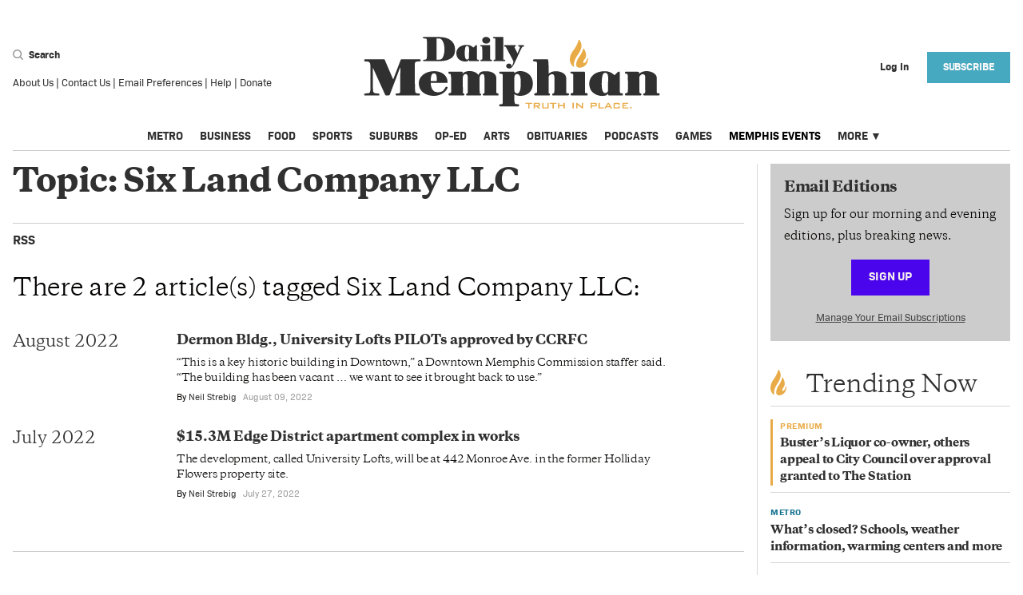

--- FILE ---
content_type: text/html; charset=utf-8
request_url: https://www.google.com/recaptcha/api2/anchor?ar=1&k=6LdWoX8lAAAAADry7PpY0GfZk2AS8f8P72_IdmwT&co=aHR0cHM6Ly9kYWlseW1lbXBoaWFuLmNvbTo0NDM.&hl=en&v=N67nZn4AqZkNcbeMu4prBgzg&size=invisible&anchor-ms=20000&execute-ms=30000&cb=fwpuejq0aw0z
body_size: 48978
content:
<!DOCTYPE HTML><html dir="ltr" lang="en"><head><meta http-equiv="Content-Type" content="text/html; charset=UTF-8">
<meta http-equiv="X-UA-Compatible" content="IE=edge">
<title>reCAPTCHA</title>
<style type="text/css">
/* cyrillic-ext */
@font-face {
  font-family: 'Roboto';
  font-style: normal;
  font-weight: 400;
  font-stretch: 100%;
  src: url(//fonts.gstatic.com/s/roboto/v48/KFO7CnqEu92Fr1ME7kSn66aGLdTylUAMa3GUBHMdazTgWw.woff2) format('woff2');
  unicode-range: U+0460-052F, U+1C80-1C8A, U+20B4, U+2DE0-2DFF, U+A640-A69F, U+FE2E-FE2F;
}
/* cyrillic */
@font-face {
  font-family: 'Roboto';
  font-style: normal;
  font-weight: 400;
  font-stretch: 100%;
  src: url(//fonts.gstatic.com/s/roboto/v48/KFO7CnqEu92Fr1ME7kSn66aGLdTylUAMa3iUBHMdazTgWw.woff2) format('woff2');
  unicode-range: U+0301, U+0400-045F, U+0490-0491, U+04B0-04B1, U+2116;
}
/* greek-ext */
@font-face {
  font-family: 'Roboto';
  font-style: normal;
  font-weight: 400;
  font-stretch: 100%;
  src: url(//fonts.gstatic.com/s/roboto/v48/KFO7CnqEu92Fr1ME7kSn66aGLdTylUAMa3CUBHMdazTgWw.woff2) format('woff2');
  unicode-range: U+1F00-1FFF;
}
/* greek */
@font-face {
  font-family: 'Roboto';
  font-style: normal;
  font-weight: 400;
  font-stretch: 100%;
  src: url(//fonts.gstatic.com/s/roboto/v48/KFO7CnqEu92Fr1ME7kSn66aGLdTylUAMa3-UBHMdazTgWw.woff2) format('woff2');
  unicode-range: U+0370-0377, U+037A-037F, U+0384-038A, U+038C, U+038E-03A1, U+03A3-03FF;
}
/* math */
@font-face {
  font-family: 'Roboto';
  font-style: normal;
  font-weight: 400;
  font-stretch: 100%;
  src: url(//fonts.gstatic.com/s/roboto/v48/KFO7CnqEu92Fr1ME7kSn66aGLdTylUAMawCUBHMdazTgWw.woff2) format('woff2');
  unicode-range: U+0302-0303, U+0305, U+0307-0308, U+0310, U+0312, U+0315, U+031A, U+0326-0327, U+032C, U+032F-0330, U+0332-0333, U+0338, U+033A, U+0346, U+034D, U+0391-03A1, U+03A3-03A9, U+03B1-03C9, U+03D1, U+03D5-03D6, U+03F0-03F1, U+03F4-03F5, U+2016-2017, U+2034-2038, U+203C, U+2040, U+2043, U+2047, U+2050, U+2057, U+205F, U+2070-2071, U+2074-208E, U+2090-209C, U+20D0-20DC, U+20E1, U+20E5-20EF, U+2100-2112, U+2114-2115, U+2117-2121, U+2123-214F, U+2190, U+2192, U+2194-21AE, U+21B0-21E5, U+21F1-21F2, U+21F4-2211, U+2213-2214, U+2216-22FF, U+2308-230B, U+2310, U+2319, U+231C-2321, U+2336-237A, U+237C, U+2395, U+239B-23B7, U+23D0, U+23DC-23E1, U+2474-2475, U+25AF, U+25B3, U+25B7, U+25BD, U+25C1, U+25CA, U+25CC, U+25FB, U+266D-266F, U+27C0-27FF, U+2900-2AFF, U+2B0E-2B11, U+2B30-2B4C, U+2BFE, U+3030, U+FF5B, U+FF5D, U+1D400-1D7FF, U+1EE00-1EEFF;
}
/* symbols */
@font-face {
  font-family: 'Roboto';
  font-style: normal;
  font-weight: 400;
  font-stretch: 100%;
  src: url(//fonts.gstatic.com/s/roboto/v48/KFO7CnqEu92Fr1ME7kSn66aGLdTylUAMaxKUBHMdazTgWw.woff2) format('woff2');
  unicode-range: U+0001-000C, U+000E-001F, U+007F-009F, U+20DD-20E0, U+20E2-20E4, U+2150-218F, U+2190, U+2192, U+2194-2199, U+21AF, U+21E6-21F0, U+21F3, U+2218-2219, U+2299, U+22C4-22C6, U+2300-243F, U+2440-244A, U+2460-24FF, U+25A0-27BF, U+2800-28FF, U+2921-2922, U+2981, U+29BF, U+29EB, U+2B00-2BFF, U+4DC0-4DFF, U+FFF9-FFFB, U+10140-1018E, U+10190-1019C, U+101A0, U+101D0-101FD, U+102E0-102FB, U+10E60-10E7E, U+1D2C0-1D2D3, U+1D2E0-1D37F, U+1F000-1F0FF, U+1F100-1F1AD, U+1F1E6-1F1FF, U+1F30D-1F30F, U+1F315, U+1F31C, U+1F31E, U+1F320-1F32C, U+1F336, U+1F378, U+1F37D, U+1F382, U+1F393-1F39F, U+1F3A7-1F3A8, U+1F3AC-1F3AF, U+1F3C2, U+1F3C4-1F3C6, U+1F3CA-1F3CE, U+1F3D4-1F3E0, U+1F3ED, U+1F3F1-1F3F3, U+1F3F5-1F3F7, U+1F408, U+1F415, U+1F41F, U+1F426, U+1F43F, U+1F441-1F442, U+1F444, U+1F446-1F449, U+1F44C-1F44E, U+1F453, U+1F46A, U+1F47D, U+1F4A3, U+1F4B0, U+1F4B3, U+1F4B9, U+1F4BB, U+1F4BF, U+1F4C8-1F4CB, U+1F4D6, U+1F4DA, U+1F4DF, U+1F4E3-1F4E6, U+1F4EA-1F4ED, U+1F4F7, U+1F4F9-1F4FB, U+1F4FD-1F4FE, U+1F503, U+1F507-1F50B, U+1F50D, U+1F512-1F513, U+1F53E-1F54A, U+1F54F-1F5FA, U+1F610, U+1F650-1F67F, U+1F687, U+1F68D, U+1F691, U+1F694, U+1F698, U+1F6AD, U+1F6B2, U+1F6B9-1F6BA, U+1F6BC, U+1F6C6-1F6CF, U+1F6D3-1F6D7, U+1F6E0-1F6EA, U+1F6F0-1F6F3, U+1F6F7-1F6FC, U+1F700-1F7FF, U+1F800-1F80B, U+1F810-1F847, U+1F850-1F859, U+1F860-1F887, U+1F890-1F8AD, U+1F8B0-1F8BB, U+1F8C0-1F8C1, U+1F900-1F90B, U+1F93B, U+1F946, U+1F984, U+1F996, U+1F9E9, U+1FA00-1FA6F, U+1FA70-1FA7C, U+1FA80-1FA89, U+1FA8F-1FAC6, U+1FACE-1FADC, U+1FADF-1FAE9, U+1FAF0-1FAF8, U+1FB00-1FBFF;
}
/* vietnamese */
@font-face {
  font-family: 'Roboto';
  font-style: normal;
  font-weight: 400;
  font-stretch: 100%;
  src: url(//fonts.gstatic.com/s/roboto/v48/KFO7CnqEu92Fr1ME7kSn66aGLdTylUAMa3OUBHMdazTgWw.woff2) format('woff2');
  unicode-range: U+0102-0103, U+0110-0111, U+0128-0129, U+0168-0169, U+01A0-01A1, U+01AF-01B0, U+0300-0301, U+0303-0304, U+0308-0309, U+0323, U+0329, U+1EA0-1EF9, U+20AB;
}
/* latin-ext */
@font-face {
  font-family: 'Roboto';
  font-style: normal;
  font-weight: 400;
  font-stretch: 100%;
  src: url(//fonts.gstatic.com/s/roboto/v48/KFO7CnqEu92Fr1ME7kSn66aGLdTylUAMa3KUBHMdazTgWw.woff2) format('woff2');
  unicode-range: U+0100-02BA, U+02BD-02C5, U+02C7-02CC, U+02CE-02D7, U+02DD-02FF, U+0304, U+0308, U+0329, U+1D00-1DBF, U+1E00-1E9F, U+1EF2-1EFF, U+2020, U+20A0-20AB, U+20AD-20C0, U+2113, U+2C60-2C7F, U+A720-A7FF;
}
/* latin */
@font-face {
  font-family: 'Roboto';
  font-style: normal;
  font-weight: 400;
  font-stretch: 100%;
  src: url(//fonts.gstatic.com/s/roboto/v48/KFO7CnqEu92Fr1ME7kSn66aGLdTylUAMa3yUBHMdazQ.woff2) format('woff2');
  unicode-range: U+0000-00FF, U+0131, U+0152-0153, U+02BB-02BC, U+02C6, U+02DA, U+02DC, U+0304, U+0308, U+0329, U+2000-206F, U+20AC, U+2122, U+2191, U+2193, U+2212, U+2215, U+FEFF, U+FFFD;
}
/* cyrillic-ext */
@font-face {
  font-family: 'Roboto';
  font-style: normal;
  font-weight: 500;
  font-stretch: 100%;
  src: url(//fonts.gstatic.com/s/roboto/v48/KFO7CnqEu92Fr1ME7kSn66aGLdTylUAMa3GUBHMdazTgWw.woff2) format('woff2');
  unicode-range: U+0460-052F, U+1C80-1C8A, U+20B4, U+2DE0-2DFF, U+A640-A69F, U+FE2E-FE2F;
}
/* cyrillic */
@font-face {
  font-family: 'Roboto';
  font-style: normal;
  font-weight: 500;
  font-stretch: 100%;
  src: url(//fonts.gstatic.com/s/roboto/v48/KFO7CnqEu92Fr1ME7kSn66aGLdTylUAMa3iUBHMdazTgWw.woff2) format('woff2');
  unicode-range: U+0301, U+0400-045F, U+0490-0491, U+04B0-04B1, U+2116;
}
/* greek-ext */
@font-face {
  font-family: 'Roboto';
  font-style: normal;
  font-weight: 500;
  font-stretch: 100%;
  src: url(//fonts.gstatic.com/s/roboto/v48/KFO7CnqEu92Fr1ME7kSn66aGLdTylUAMa3CUBHMdazTgWw.woff2) format('woff2');
  unicode-range: U+1F00-1FFF;
}
/* greek */
@font-face {
  font-family: 'Roboto';
  font-style: normal;
  font-weight: 500;
  font-stretch: 100%;
  src: url(//fonts.gstatic.com/s/roboto/v48/KFO7CnqEu92Fr1ME7kSn66aGLdTylUAMa3-UBHMdazTgWw.woff2) format('woff2');
  unicode-range: U+0370-0377, U+037A-037F, U+0384-038A, U+038C, U+038E-03A1, U+03A3-03FF;
}
/* math */
@font-face {
  font-family: 'Roboto';
  font-style: normal;
  font-weight: 500;
  font-stretch: 100%;
  src: url(//fonts.gstatic.com/s/roboto/v48/KFO7CnqEu92Fr1ME7kSn66aGLdTylUAMawCUBHMdazTgWw.woff2) format('woff2');
  unicode-range: U+0302-0303, U+0305, U+0307-0308, U+0310, U+0312, U+0315, U+031A, U+0326-0327, U+032C, U+032F-0330, U+0332-0333, U+0338, U+033A, U+0346, U+034D, U+0391-03A1, U+03A3-03A9, U+03B1-03C9, U+03D1, U+03D5-03D6, U+03F0-03F1, U+03F4-03F5, U+2016-2017, U+2034-2038, U+203C, U+2040, U+2043, U+2047, U+2050, U+2057, U+205F, U+2070-2071, U+2074-208E, U+2090-209C, U+20D0-20DC, U+20E1, U+20E5-20EF, U+2100-2112, U+2114-2115, U+2117-2121, U+2123-214F, U+2190, U+2192, U+2194-21AE, U+21B0-21E5, U+21F1-21F2, U+21F4-2211, U+2213-2214, U+2216-22FF, U+2308-230B, U+2310, U+2319, U+231C-2321, U+2336-237A, U+237C, U+2395, U+239B-23B7, U+23D0, U+23DC-23E1, U+2474-2475, U+25AF, U+25B3, U+25B7, U+25BD, U+25C1, U+25CA, U+25CC, U+25FB, U+266D-266F, U+27C0-27FF, U+2900-2AFF, U+2B0E-2B11, U+2B30-2B4C, U+2BFE, U+3030, U+FF5B, U+FF5D, U+1D400-1D7FF, U+1EE00-1EEFF;
}
/* symbols */
@font-face {
  font-family: 'Roboto';
  font-style: normal;
  font-weight: 500;
  font-stretch: 100%;
  src: url(//fonts.gstatic.com/s/roboto/v48/KFO7CnqEu92Fr1ME7kSn66aGLdTylUAMaxKUBHMdazTgWw.woff2) format('woff2');
  unicode-range: U+0001-000C, U+000E-001F, U+007F-009F, U+20DD-20E0, U+20E2-20E4, U+2150-218F, U+2190, U+2192, U+2194-2199, U+21AF, U+21E6-21F0, U+21F3, U+2218-2219, U+2299, U+22C4-22C6, U+2300-243F, U+2440-244A, U+2460-24FF, U+25A0-27BF, U+2800-28FF, U+2921-2922, U+2981, U+29BF, U+29EB, U+2B00-2BFF, U+4DC0-4DFF, U+FFF9-FFFB, U+10140-1018E, U+10190-1019C, U+101A0, U+101D0-101FD, U+102E0-102FB, U+10E60-10E7E, U+1D2C0-1D2D3, U+1D2E0-1D37F, U+1F000-1F0FF, U+1F100-1F1AD, U+1F1E6-1F1FF, U+1F30D-1F30F, U+1F315, U+1F31C, U+1F31E, U+1F320-1F32C, U+1F336, U+1F378, U+1F37D, U+1F382, U+1F393-1F39F, U+1F3A7-1F3A8, U+1F3AC-1F3AF, U+1F3C2, U+1F3C4-1F3C6, U+1F3CA-1F3CE, U+1F3D4-1F3E0, U+1F3ED, U+1F3F1-1F3F3, U+1F3F5-1F3F7, U+1F408, U+1F415, U+1F41F, U+1F426, U+1F43F, U+1F441-1F442, U+1F444, U+1F446-1F449, U+1F44C-1F44E, U+1F453, U+1F46A, U+1F47D, U+1F4A3, U+1F4B0, U+1F4B3, U+1F4B9, U+1F4BB, U+1F4BF, U+1F4C8-1F4CB, U+1F4D6, U+1F4DA, U+1F4DF, U+1F4E3-1F4E6, U+1F4EA-1F4ED, U+1F4F7, U+1F4F9-1F4FB, U+1F4FD-1F4FE, U+1F503, U+1F507-1F50B, U+1F50D, U+1F512-1F513, U+1F53E-1F54A, U+1F54F-1F5FA, U+1F610, U+1F650-1F67F, U+1F687, U+1F68D, U+1F691, U+1F694, U+1F698, U+1F6AD, U+1F6B2, U+1F6B9-1F6BA, U+1F6BC, U+1F6C6-1F6CF, U+1F6D3-1F6D7, U+1F6E0-1F6EA, U+1F6F0-1F6F3, U+1F6F7-1F6FC, U+1F700-1F7FF, U+1F800-1F80B, U+1F810-1F847, U+1F850-1F859, U+1F860-1F887, U+1F890-1F8AD, U+1F8B0-1F8BB, U+1F8C0-1F8C1, U+1F900-1F90B, U+1F93B, U+1F946, U+1F984, U+1F996, U+1F9E9, U+1FA00-1FA6F, U+1FA70-1FA7C, U+1FA80-1FA89, U+1FA8F-1FAC6, U+1FACE-1FADC, U+1FADF-1FAE9, U+1FAF0-1FAF8, U+1FB00-1FBFF;
}
/* vietnamese */
@font-face {
  font-family: 'Roboto';
  font-style: normal;
  font-weight: 500;
  font-stretch: 100%;
  src: url(//fonts.gstatic.com/s/roboto/v48/KFO7CnqEu92Fr1ME7kSn66aGLdTylUAMa3OUBHMdazTgWw.woff2) format('woff2');
  unicode-range: U+0102-0103, U+0110-0111, U+0128-0129, U+0168-0169, U+01A0-01A1, U+01AF-01B0, U+0300-0301, U+0303-0304, U+0308-0309, U+0323, U+0329, U+1EA0-1EF9, U+20AB;
}
/* latin-ext */
@font-face {
  font-family: 'Roboto';
  font-style: normal;
  font-weight: 500;
  font-stretch: 100%;
  src: url(//fonts.gstatic.com/s/roboto/v48/KFO7CnqEu92Fr1ME7kSn66aGLdTylUAMa3KUBHMdazTgWw.woff2) format('woff2');
  unicode-range: U+0100-02BA, U+02BD-02C5, U+02C7-02CC, U+02CE-02D7, U+02DD-02FF, U+0304, U+0308, U+0329, U+1D00-1DBF, U+1E00-1E9F, U+1EF2-1EFF, U+2020, U+20A0-20AB, U+20AD-20C0, U+2113, U+2C60-2C7F, U+A720-A7FF;
}
/* latin */
@font-face {
  font-family: 'Roboto';
  font-style: normal;
  font-weight: 500;
  font-stretch: 100%;
  src: url(//fonts.gstatic.com/s/roboto/v48/KFO7CnqEu92Fr1ME7kSn66aGLdTylUAMa3yUBHMdazQ.woff2) format('woff2');
  unicode-range: U+0000-00FF, U+0131, U+0152-0153, U+02BB-02BC, U+02C6, U+02DA, U+02DC, U+0304, U+0308, U+0329, U+2000-206F, U+20AC, U+2122, U+2191, U+2193, U+2212, U+2215, U+FEFF, U+FFFD;
}
/* cyrillic-ext */
@font-face {
  font-family: 'Roboto';
  font-style: normal;
  font-weight: 900;
  font-stretch: 100%;
  src: url(//fonts.gstatic.com/s/roboto/v48/KFO7CnqEu92Fr1ME7kSn66aGLdTylUAMa3GUBHMdazTgWw.woff2) format('woff2');
  unicode-range: U+0460-052F, U+1C80-1C8A, U+20B4, U+2DE0-2DFF, U+A640-A69F, U+FE2E-FE2F;
}
/* cyrillic */
@font-face {
  font-family: 'Roboto';
  font-style: normal;
  font-weight: 900;
  font-stretch: 100%;
  src: url(//fonts.gstatic.com/s/roboto/v48/KFO7CnqEu92Fr1ME7kSn66aGLdTylUAMa3iUBHMdazTgWw.woff2) format('woff2');
  unicode-range: U+0301, U+0400-045F, U+0490-0491, U+04B0-04B1, U+2116;
}
/* greek-ext */
@font-face {
  font-family: 'Roboto';
  font-style: normal;
  font-weight: 900;
  font-stretch: 100%;
  src: url(//fonts.gstatic.com/s/roboto/v48/KFO7CnqEu92Fr1ME7kSn66aGLdTylUAMa3CUBHMdazTgWw.woff2) format('woff2');
  unicode-range: U+1F00-1FFF;
}
/* greek */
@font-face {
  font-family: 'Roboto';
  font-style: normal;
  font-weight: 900;
  font-stretch: 100%;
  src: url(//fonts.gstatic.com/s/roboto/v48/KFO7CnqEu92Fr1ME7kSn66aGLdTylUAMa3-UBHMdazTgWw.woff2) format('woff2');
  unicode-range: U+0370-0377, U+037A-037F, U+0384-038A, U+038C, U+038E-03A1, U+03A3-03FF;
}
/* math */
@font-face {
  font-family: 'Roboto';
  font-style: normal;
  font-weight: 900;
  font-stretch: 100%;
  src: url(//fonts.gstatic.com/s/roboto/v48/KFO7CnqEu92Fr1ME7kSn66aGLdTylUAMawCUBHMdazTgWw.woff2) format('woff2');
  unicode-range: U+0302-0303, U+0305, U+0307-0308, U+0310, U+0312, U+0315, U+031A, U+0326-0327, U+032C, U+032F-0330, U+0332-0333, U+0338, U+033A, U+0346, U+034D, U+0391-03A1, U+03A3-03A9, U+03B1-03C9, U+03D1, U+03D5-03D6, U+03F0-03F1, U+03F4-03F5, U+2016-2017, U+2034-2038, U+203C, U+2040, U+2043, U+2047, U+2050, U+2057, U+205F, U+2070-2071, U+2074-208E, U+2090-209C, U+20D0-20DC, U+20E1, U+20E5-20EF, U+2100-2112, U+2114-2115, U+2117-2121, U+2123-214F, U+2190, U+2192, U+2194-21AE, U+21B0-21E5, U+21F1-21F2, U+21F4-2211, U+2213-2214, U+2216-22FF, U+2308-230B, U+2310, U+2319, U+231C-2321, U+2336-237A, U+237C, U+2395, U+239B-23B7, U+23D0, U+23DC-23E1, U+2474-2475, U+25AF, U+25B3, U+25B7, U+25BD, U+25C1, U+25CA, U+25CC, U+25FB, U+266D-266F, U+27C0-27FF, U+2900-2AFF, U+2B0E-2B11, U+2B30-2B4C, U+2BFE, U+3030, U+FF5B, U+FF5D, U+1D400-1D7FF, U+1EE00-1EEFF;
}
/* symbols */
@font-face {
  font-family: 'Roboto';
  font-style: normal;
  font-weight: 900;
  font-stretch: 100%;
  src: url(//fonts.gstatic.com/s/roboto/v48/KFO7CnqEu92Fr1ME7kSn66aGLdTylUAMaxKUBHMdazTgWw.woff2) format('woff2');
  unicode-range: U+0001-000C, U+000E-001F, U+007F-009F, U+20DD-20E0, U+20E2-20E4, U+2150-218F, U+2190, U+2192, U+2194-2199, U+21AF, U+21E6-21F0, U+21F3, U+2218-2219, U+2299, U+22C4-22C6, U+2300-243F, U+2440-244A, U+2460-24FF, U+25A0-27BF, U+2800-28FF, U+2921-2922, U+2981, U+29BF, U+29EB, U+2B00-2BFF, U+4DC0-4DFF, U+FFF9-FFFB, U+10140-1018E, U+10190-1019C, U+101A0, U+101D0-101FD, U+102E0-102FB, U+10E60-10E7E, U+1D2C0-1D2D3, U+1D2E0-1D37F, U+1F000-1F0FF, U+1F100-1F1AD, U+1F1E6-1F1FF, U+1F30D-1F30F, U+1F315, U+1F31C, U+1F31E, U+1F320-1F32C, U+1F336, U+1F378, U+1F37D, U+1F382, U+1F393-1F39F, U+1F3A7-1F3A8, U+1F3AC-1F3AF, U+1F3C2, U+1F3C4-1F3C6, U+1F3CA-1F3CE, U+1F3D4-1F3E0, U+1F3ED, U+1F3F1-1F3F3, U+1F3F5-1F3F7, U+1F408, U+1F415, U+1F41F, U+1F426, U+1F43F, U+1F441-1F442, U+1F444, U+1F446-1F449, U+1F44C-1F44E, U+1F453, U+1F46A, U+1F47D, U+1F4A3, U+1F4B0, U+1F4B3, U+1F4B9, U+1F4BB, U+1F4BF, U+1F4C8-1F4CB, U+1F4D6, U+1F4DA, U+1F4DF, U+1F4E3-1F4E6, U+1F4EA-1F4ED, U+1F4F7, U+1F4F9-1F4FB, U+1F4FD-1F4FE, U+1F503, U+1F507-1F50B, U+1F50D, U+1F512-1F513, U+1F53E-1F54A, U+1F54F-1F5FA, U+1F610, U+1F650-1F67F, U+1F687, U+1F68D, U+1F691, U+1F694, U+1F698, U+1F6AD, U+1F6B2, U+1F6B9-1F6BA, U+1F6BC, U+1F6C6-1F6CF, U+1F6D3-1F6D7, U+1F6E0-1F6EA, U+1F6F0-1F6F3, U+1F6F7-1F6FC, U+1F700-1F7FF, U+1F800-1F80B, U+1F810-1F847, U+1F850-1F859, U+1F860-1F887, U+1F890-1F8AD, U+1F8B0-1F8BB, U+1F8C0-1F8C1, U+1F900-1F90B, U+1F93B, U+1F946, U+1F984, U+1F996, U+1F9E9, U+1FA00-1FA6F, U+1FA70-1FA7C, U+1FA80-1FA89, U+1FA8F-1FAC6, U+1FACE-1FADC, U+1FADF-1FAE9, U+1FAF0-1FAF8, U+1FB00-1FBFF;
}
/* vietnamese */
@font-face {
  font-family: 'Roboto';
  font-style: normal;
  font-weight: 900;
  font-stretch: 100%;
  src: url(//fonts.gstatic.com/s/roboto/v48/KFO7CnqEu92Fr1ME7kSn66aGLdTylUAMa3OUBHMdazTgWw.woff2) format('woff2');
  unicode-range: U+0102-0103, U+0110-0111, U+0128-0129, U+0168-0169, U+01A0-01A1, U+01AF-01B0, U+0300-0301, U+0303-0304, U+0308-0309, U+0323, U+0329, U+1EA0-1EF9, U+20AB;
}
/* latin-ext */
@font-face {
  font-family: 'Roboto';
  font-style: normal;
  font-weight: 900;
  font-stretch: 100%;
  src: url(//fonts.gstatic.com/s/roboto/v48/KFO7CnqEu92Fr1ME7kSn66aGLdTylUAMa3KUBHMdazTgWw.woff2) format('woff2');
  unicode-range: U+0100-02BA, U+02BD-02C5, U+02C7-02CC, U+02CE-02D7, U+02DD-02FF, U+0304, U+0308, U+0329, U+1D00-1DBF, U+1E00-1E9F, U+1EF2-1EFF, U+2020, U+20A0-20AB, U+20AD-20C0, U+2113, U+2C60-2C7F, U+A720-A7FF;
}
/* latin */
@font-face {
  font-family: 'Roboto';
  font-style: normal;
  font-weight: 900;
  font-stretch: 100%;
  src: url(//fonts.gstatic.com/s/roboto/v48/KFO7CnqEu92Fr1ME7kSn66aGLdTylUAMa3yUBHMdazQ.woff2) format('woff2');
  unicode-range: U+0000-00FF, U+0131, U+0152-0153, U+02BB-02BC, U+02C6, U+02DA, U+02DC, U+0304, U+0308, U+0329, U+2000-206F, U+20AC, U+2122, U+2191, U+2193, U+2212, U+2215, U+FEFF, U+FFFD;
}

</style>
<link rel="stylesheet" type="text/css" href="https://www.gstatic.com/recaptcha/releases/N67nZn4AqZkNcbeMu4prBgzg/styles__ltr.css">
<script nonce="V231jWbxIxWXVFxclu38Ag" type="text/javascript">window['__recaptcha_api'] = 'https://www.google.com/recaptcha/api2/';</script>
<script type="text/javascript" src="https://www.gstatic.com/recaptcha/releases/N67nZn4AqZkNcbeMu4prBgzg/recaptcha__en.js" nonce="V231jWbxIxWXVFxclu38Ag">
      
    </script></head>
<body><div id="rc-anchor-alert" class="rc-anchor-alert"></div>
<input type="hidden" id="recaptcha-token" value="[base64]">
<script type="text/javascript" nonce="V231jWbxIxWXVFxclu38Ag">
      recaptcha.anchor.Main.init("[\x22ainput\x22,[\x22bgdata\x22,\x22\x22,\[base64]/[base64]/MjU1Ong/[base64]/[base64]/[base64]/[base64]/[base64]/[base64]/[base64]/[base64]/[base64]/[base64]/[base64]/[base64]/[base64]/[base64]/[base64]\\u003d\x22,\[base64]\\u003d\\u003d\x22,\x22w5Jjwo3CjhZuOH5nw49dwpJxGFJ1Tkhnw4Iuw7FMw53DkGIWC3vCvcK3w6tiw7wBw6zCmsKKwqPDisK0ScOPeDt0w6RQwocEw6EGw6ctwpvDkTTChknCm8Omw5B5OG9UwrnDmsKNWsO7VXA5wq8SHzkWQ8OwYQcTTsOEPsOsw6nDrcKXUl/CocK7TTN4T3Znw6LCnDjDqErDvVIcecKwVg7Cg15pTsK2CMOGJMO6w7/DlMK/BnAPw5vCpMOUw5kndA9dYH/ClTJHw5TCnMKPeUbClnV5LQrDtXLDusKdMT1yKVjDmWpsw7wJwobCmsONwp3DqWTDrcKTDsOnw7TCnxo/wr/CjHTDuVABUknDsTBFwrMWOMOdw70gw7JGwqgtw7wSw65GGsKJw7waw57DgyUzGQLCi8KWYcOCPcOPw4IjJcO7bS/Cv1UKwrfCjjvDuFZ9wqc8w7UVDDoNEwzDpw7DmsOYL8OAQxfDm8KYw5VjPBJIw7PCmMKlRSzDsSNgw7rDtcKiwovCgsKRbcKTc3VpWQZWwqgcwrJFw7RpwobClXLDo1nDniJtw4/DsVE4w4pOR0xTw7DCvi7DuMKXHS5dEUjDkWPCu8K6KlrCoMOVw4RGHiYfwrwXRcK2HMKXwo1Iw6YUcMO0YcKPwr1Awr3ChmPCmsKuwoQAUMK/[base64]/Ct0XCtMKaOVzCnkrCtgdIwqnDgW/CmcOjwovCgQJfRMKYR8K3w79PSsKsw7MtQ8KPwo/CsBNhYAQHGEHDuRJ7woQlXUIeTCMkw50jwo/DtxFRJ8OeZCbDnz3CnG/Dk8KSYcKbw7RBVTM+wqQba1MlRsOFRXMlwpnDgTBtwrhtV8KHFAcwAcOqw4HDksOOwp7DqsONZsOswpAYTcKgw4HDpsOjwq/DtVkBZhrDsEkQwo/CjW3Doho3wpYdGsO/wrHDtsO6w5fChcOdMWLDjhkFw7rDvcOSK8O1w7kpw57Dn03DjBvDnVPCt19bXsOYYhvDiSBVw4rDjk88wq5sw6MgL0vDu8OMEsKTWcKrSMOZasKZcsOSYy5MKMK+VcOwQWFOw6jCijzCsmnCiALCi1DDkW9mw6YkG8OSUHEuwp/[base64]/Dik/[base64]/CiVRZIcKVwrLCvUPDsHsXM2vDgl7DkcKjwpM3OHhXdsKLU8KDwqfClMOiCynDgjzDt8OiLcOuwpHDjsKReTfDiCTDtzdEwpTCncOaIsOcVhhIJGjClcKxOcKNJcK8AlvCmcKYHsKFcwfCpgrDgcOZMsKGwrZrwo/CncO5w7vDrA4OI2TDqS0OwoXCgsKWWcOowqHDhS7Cl8K4wqzDg8KLL27CnsOLCl0lw7JvMGPCi8O/w5XDncKEHHVHw44dwozDu1FYw6gxdxrCjn93w7DDsWnDsDTDmcKRaBHDncOEwqzDu8K/w7cQanMRw7MOSsOVT8ObWh3CmMO5w7TCoMOeJMKXwr0nGcOawpjCpsK0w6hNLsKKWcKpZRrCvMOBwqAgwpJ/wqjDr0DCssOswrDCpgTDlcK8wp3CvsK9ZsO5C3J0w6vCjz43aMOKwrPDo8KCw6bCgsKgTMKzw7nDu8K/BcOHwo3DtsO9wpPCqXYNFUlxw6XDpjvCj3YMw4UHORgIwq8jRsO9wq1rwqHCksKeKcKMAXlKTyfCpcO3JyAGX8K2wpltB8Ouw4HCiikjQ8O5MsOpwrzCjRPDocOkw5BtJcOmw5vDnyJywo7CkMOKwpIsDQtIbMOSUT7ClFgPwoEkwr/CqDXDmQvDpsKiwpYXwo3DvDfCg8Kpw6LCiwDDs8KUdMKow4gLWFHCksKqVhx2wr1lwpDCtMKkw73CpcOPacK9wodiRj/DmMOQS8KmRcOSecO3w6XCsy3Cl8Ofw4fCiVRCFFMEwrlgFQvDncK3BypyB04bw7NRw4zCucOEAAvDgsOcMmzDjMOIw63Crn/CksKaQcKpUsKawoRhwoQPw5HDnBjCkF7Cg8Kzw5NkdURxEMKrwozDsk3Du8KULgvDuUM2wpDClsOXwqg1wp/[base64]/FsKtWhrCr3jDmizDjy/DnTvDosKKw43DtABTwo0TDcOiwrnCjH/Cr8O4XsO6w73Dpy41QFzDrcOwwpHDpWchHGnCpsKhV8Kww5d0wqzDmcKBdn3CskrDlTbCjsK0wrHDm112UcOREsOYD8KCwqxxwpzCgk/DlcOlw5EEW8KsYMKFbsKTRcKfw4lSw70pwrh7ScK8w73DisKBwopowoHDk8OAw41+wrg3wrslw6zDhXhIw45Aw4XDrsKMw4bCtTDCsnXCgAHDnznDnMO0woDDsMKlwqtOPnUMXldqYSnCnh7Do8KpwrDDn8OfHMK2w5VEambCnBUEcQnDvVNwcMOwGMKVAR/Dj1/DmwjCsUzDqSHCo8OfF3BRw7PDjsO/fHrCgcKCdcKMwoB8wr/CiMOhwpPCrcOWw7PDrMO/DsOKV3XDtsKKTW5Ow7zDjznDlsKsCMK+wrJ+wo3CqsKVw4kswrTDl2A8FMO8w7QsI15iU0Q1RmBvQ8Osw7AGbRfDjxzCqyUiQ23Cv8O9w5gVTXZuw5A6R0BbKAVgw4dFw5cLwrhVwpDCkz7DoHPCnzjCowXDkkI8KzU9V33CvAheD8Opw5XDjV/CgsKDVsOKN8Onw6rDgMKuFcKqw4RIwp/[base64]/wpbDvjrCgcKkw7zDoVDDuMKxKDnCqsKPwpHDhlDDsCDDqw4Bw4NbNsKNLcOxwq/[base64]/CMO/JBbDkQrCncOcw7/Cu0/[base64]/QEscwoUaOkbCsxjDt8O4E8Orwr3DmzLDr8KXw6t5w48UwqJGwphpw6/CiCgow6g8UhZ/wrbDqcO9w73CnsKHwrDCjMKAw7ondjt/ccKOw6JIQ0dtPgtVMUTDoMKNwow5JMKsw4UVR8KlV1bCsTzDr8OvwpnCpVkbw4/CpxNQNMKvw4rDg18eRsOYJUDCqcKxw7fDhMKRDcO7Q8OjwrLCkSHDiitUGzPDocOkB8K2wrzCn0/DicKKw5NGw6bCvm3Co1TCo8KgWsOzw7AcYsOhw7vDisOsw6xRwp7Dpm3ChzZuUSYsFX0VWsOKamXCliDDsMO9wrjDqsOFw54Hw7XCmydzwqd8wrzDs8KVcTMXQMKkdsO0WMOUw7vDtcOLw7nCi1/DoglcPMKqU8Kae8OETsOBwp7DiC4ww7LCiz1FwoccwrAMw4PCjsOmwrbDpFLCrHnCgsOENRLDgSDCn8OGDH9lw55nw57Ds8KPw5dZGzHCrsOHAEt2E0djLMOdwqgSwoomIHR0w6ZAwo3CjMOEw5XDhMOywp57TcKnw7ZewqvDjMObw6NmfcO/GwnCksKSw5NBB8Kfw7XCgsOBcMKZw6ssw7ZJwqpSwprDh8KHw5ILw4/Djl3CjVorw4LDj2/ClU9NeGbDpX/DpsOyw7TCrHPCpMKDwovCuEPDsMOHecOAw7fCscO1XjtLwqLDncOnemjDjCR2w53CqAwMw7M+OynCqTpgw6tNNB/DgT/DnkHClXt8Ol0yGMOCw5BcX8KMEy/DocKRwpLDqcKofcO8esKMwrLDgj/[base64]/w7XDgMKDw4vDkMOPPcKrwrMYJ8OEbsKiasOfG1wxwpfCt8KMHMKSKBFiDMOQGGrDgcObw4l8XgPDiwrCmjbCpMK8w5HDuwvDoQ7Ck8KWw7g6wrZ9w6Ziw63DvsO+wrHCnRMGw6lzeC7DnsKRwqE2a3YJJ1U8c0nDgsKmazAQPQxjSMO/[base64]/CqD3Cm8OPf3gWwqbDmjYaMkcedR9gQVbCthpBw7psw7xHMMOFw55mLsOtZMKPwrJ2w54RdVROw47DsBpYw6p2BMOgw609woDCgH3CvDInT8Oxw5xUwqdPWsK/wpjDlDDDlivDjMKUw7rDsHhWHwtBwq7DmQo0w6rDgCrChE3CpxMvwrwaXcKnw4dlwrdYw70mNsKlw4zChsKyw6RDEm7Dj8OvLQNbAMKjccOELg3DhsO8K8OJLhdtZcKqFznCrcOIw4HCgMONJAzCicO9w5zDu8OpEAEbw7DCh23DgDE6w5FxW8Kww5snw6A4XMK/[base64]/ChsO0OAbCsyzCsywEw4TDkEkOVMOrwqXDjHodIisow7nDgcOfSSw4G8O6EcKYw4DCjlPDnMK0KcKPw6d8w4/DrcK+w6jDpB7DqVPDvcOew6rCh1XDv0zCosKyw48EwrtPwpVgbS0ow7zDgsKfw6oRwqjDv8KAcsObwpVQIsOSw7waNH7CvHVnw7lZw7Qsw5c/wpPCksO2P0XCrGbDqE/CuDzDg8OZwr3ClsOVZMKMeMOARF9iw4d0w4vCr2PDusOlUMO8wrdIw6jCm19za2fDkRPChHhcwqbDm20ZChDDo8K4fjxQw6R5RcKBXlvCiiNoB8Oiw5MVw6rDlMKdLD/[base64]/NHLCvTrDmMKuw4NfwpcXwprDuE3DtE81wrHCs8K4wqpDAMKcDsOwByjDtcOHYWJKwooXIQkfdlLDmMKZw7AkMQ97EsKrwonCiVLDksOcw5J/w411w7TDhMKWMHY1X8ONPRXCvSrDk8OQw7EGJ3HCr8KtcG/Dp8Oyw7saw7R/wqtQB33DnMOmGMK0X8KYUXFhwrTDgkpbIRPDm3BELcK8JwV0w4vCjsKWHi3Dp8OCIMKZw6XCvMOcH8ORwoISwqTCrMK1AsO2w7TCr8OPH8OgIAPCoCPCmkkORcOkwqLDu8OEwr1Ow4QRLsKWw49oMijDhCxrGcO/IcKXcDkyw7Q0QcOsd8OgwrrCg8KHw4RsaG3Dr8KtwpzCrkrDhSvDrsK3JsK4wpnCl0LClGHCsnHClEpnwoYMSsOjw7rCgcOaw4Iew5jDjcK7SjFyw6V1UMOhZkQDwoQjw7/[base64]/[base64]/[base64]/CnnhMIhRyAh/Cs8OBw58/[base64]/Ckg/CsFQow4ouw4jDtcOZYHVDNlzCg8OcwqHCgsK9U8O5X8O7AcKeQMKoIMOqfB/CtS1dIMKowoLDhMK7wqHCmHkUM8KQwqrDrMO7X2EnwoLDnsKcD1/[base64]/wo0HPS9GEiLCuVnCnh0wSsOjw6onRsOkwqcGYArCq24zw6LDrMKoNsKnVMOKMMOHwqDDmsKTw4cfw4N9RcOKLBDDqE1qw43DqDDDqC0pw7sBOsOZwpV7w4PDl8K6wqBhQj8QwqPCiMKYcHjCjcKNacK/w54Ew5k8McOMN8O7AsKWwr8zVsOwUy7CoFZcGW4Hw4nDll0swqHCu8KcfMKOS8OfwoDDksObCVjDu8OmBHk7w7nCkMOWLsKfCWvDlsKNdRvCpcK5wqBfw4twwo3DrMKLeFNoKMOqWlnCpU9dP8KYDDbCksKMwoREWCvCnGvDpX/[base64]/DkcOYw4AAMcOtAXvDhcKTwoLCsMKUwr85VHZUMQ8/w5jCtVEpw5QkOUzDmhTDmsKNLcOVw4jDqlttcU/Cm3zDlUPDlsOJCcKCw5rDjRbCjAXDuMO6V0UJQsObA8KHQmY5PUdzwq/[base64]/DsMKtCX91G8KAFAd4wo7CtkUzZH59XxN7PGVtRMKvLMOVw7AUMMKTCsOdGMOwIsKnTsKeIsKhZcKAw6Ywwp9EFcOOw6YeQBUGR2w+DsOGQWpzUGZtw5nCisOEwpQ7wpNAw5IVw5R/NlAiaHvDm8OEw4x6RznDlMOlZ8O9w5PDt8OcHcOjXkfCinTCkSQywp/Cl8OZcCLCjcOfZ8KswrYrw6DCqAQVwrR2K2AKw77DiWzCr8OBDsOZw4HCgcOcwprCpD3DjMKeVcOTwp83wrPDusKOw5bCmcOzbsKjXER4TMK3Iy/DqArDmsKTM8ORwprDucOeIA0Xwq7DlMKPwoQrw6TCqzfDkMOxw5HDnsOMw4PChcOBw4E1ED5HPhnDvm4twrohwp5HOX1fOWHDj8OVw4zDp3rCs8O1Ew7Cmh/Cg8KPLcKIF3nCj8OFLsKLwqNGJwFHHMKjwpVKw6LCjBVuwqXDqsKdP8KNw60jw5geI8OiIxvCs8KUHMKWHgBUwojCo8OddcKnw7wLwq9YUEVww4bDphUEDMODDsOrbUkYw40Lw7jCucOOJsKzw68fJMOnBsKmWiRXwp/CgsK4JMKWF8OOesKAVMKWSsKkH3AvAMKGwrshw43CmsOIw7wWCCXChMOsw5/Ckh1cOQMSwrfDgG81w5jCqHfDvMKNw7oERhXDpsKzHSrCu8OBYV7DkA/[base64]/DqWpOUsOww6TDrsOQAMKVw586wqtRwqdPw559GCMRwpLCl8O/STHChBUHTsOSFMO3KcKpw7UTDB/[base64]/DiA/CgcKWOznCgkXDssOrCMKxByMXwpcMw5JtemXClSU7wp8aw7tfPFkwbsOLAcOAZMKnMcOMwr9Jw7DCu8K5FlLCsnkewqUPC8KBw53DmVBHZG/Dvx/CnExow5TCuhciM8OJERDCuULChxJvZwvDh8OKw6lZccKuHsKqwookwokVwoUeOWRzwofDusK/[base64]/eMO+w7Elw4bCqH/[base64]/ClxcOwp3DiHQNwrHCrx4ewoPCsMKlwoBdw5Y8wqTDosKtRMOFwp3DlCVFw5YrwpdWwp/Ds8Kvw7lOw6lhIsKkND7DkAXDssOAw5k9w7k4w40Hw5oNWwhaAcKZF8KZwpctNlzDtQHDoMOPdVEeIMKXHV1Ww4tyw7vDusOCw6nCssK2TsKhKsORXVLDl8KpD8KEw7bCgcOCKcOewpfCvgHDll/DowLDqhdzC8KaA8O3WyfDmcKjDlMBw5jCvx/DjXwuwrPCv8Kaw4QAw67CrsOWE8OJPMKACMKFwo0Jan3DujV4JzDCocO9dRchBMKEwqcCwrk/[base64]/DmEIxcAcHccOhwrHDqG9HQxVfUTLDvsOOSsKtP8OePMKZfMOPwrNTJAPDgMOlHwbCocKVw4Q8KsOEw4sqwonCp0F/wp/DtWMNGMOVUMOdSsOEWXzCqH7DpXluwq7DpSLDjl4xAn3DpcKzMcOEcBnDmUpkH8KgwpdcDAbCuC1SwohXw6DCn8OHwqp5W0fCiBXCvgEjw6zCkSt5wqzCmHRIwqnDjnQ4wpjCqh0pwpRZw5cowq82w6lXw69iHMOlwp7CvHvDpMODYMKMScK3w7/ChxsmDQoQWsKew6jCg8OWG8Kqw6Niwp0GCB8ZwrTCs0JDw5zCsRtTw4bClEBSw7wQw5/[base64]/CpcKgw6jCssKtZ8OBw4QRwrTChMKPME85ZzwPBcKvwoTCmC/Dol3CsB0Ywp4gwrTCosO4CsKIHjfDmm05WcORwoTDskpZblcZw5bCjBpTwoRraWfCoyzCuUFYBsOAw7/CnMOrw7goXwbDrsOjwqjCqsONNMOkdMONecKfw6fDrlbCvx/Dt8OxS8KGDALDrCJkKMKLwoYtRsKjwrAMRcOswpZuwp1EGcOVwo3DuMKfeTcxw7bDqsKEARDDnVnCjsO2IwPDsix0K05jw4TCuADDlX7DhGgVZwHCvBXCoH0XfToewrfDiMOCWR3DjExRS04oesK/[base64]/CuAoRw5TCt8OPwr54w67DmMKbwoXDmGM7B8OuwozCt8KYw5I8W8OHe13DlsOuIQDDrcKJbcKaSFxycCVDw4oYQDxpfcOtf8OswqLCr8KJw5AMTsKNEcKIED1ZFsKnw7rDjHHDsXfCsXHCpFRvA8KLfcOjw41Zw48HwqhqOS/CnsKuajnDusKraMO9wplBw749IsKww4LClsOywpbDlSnDrcKTw47Cl8KaWU3ClnQdWsOMwpnDisKewoJXJgR9Dx3CsSo7wo3Ck0Q+w5LCq8OPwqbCv8OEwrbDiEfDqMOjw4fDqnTDqlDCpcKlNSZ0wopiSW/ChsOgw7HCsEbDjFDDu8OtOB1AwqNKwoYKXjwndmlgURdbB8KNQMOnLMKDwrfCpGvCvcKGw754QityKX/Ck3E+w43CpcOww6TClFxRwqrDqARWw4vDlwBVw7ESZcKFwrdZLcKtw6kaYSYbw6fDhHdoIWIuLcKNw7YdExp3YcKGSxrCgMKgIW/DsMKDGMOBDmbDqcK0w7hmO8KRw4V4wqTDkS9+w7jCpiXDkRrChcObw4DChgI7DMO+w5lXVxPCtMOtK2ZhwpAWQcOSZwVOdMO/wp02UsKxw5/DpFHCt8KIwrsqw60mKMOdw4kpeX0+AAxRw4wkSwjDkiM4w5bDpMKpSWw0XMK8B8KgSQtVwrfDuV1LTwtNDMKFw7PDkBwxwqBbw7F6PGjDsk/Dt8K/E8KiwobDs8OfwoTDl8OrLQDCksKVSyvCpcOFwq5YwobDusOjwoBybsOJwoFowpUGwpnDtFV9w7dkYsKxwoUXHsOtw6fCosOcw7ckwqDDs8OKWsKCw6RXwqDCmRsCOsOow5U2w7/[base64]/DhsOQBlfDoWTCusOYcX/[base64]/P8Ohw4PCkQw7w5rCoGfCksK8NU7DmcOiFUV+fHoEDsKVwp/[base64]/CscKDEH4zw6/DqsKtEHDCmMKtw7siVGbDuFLDo8OiwqzCpko4wqrCtAbCvMOWw7AVwoI3w4nDjwkcScKNw47DvV4kPcOHY8KCHTDDocK9FhfCj8Kbw406wocWYyLChMO+wp0rYsOJwpsLb8OlSsOoDMOIIhVdw4xGwpRHw5nDknbDtB/CnsOwwpvCsMOibsKKw6HDpSrDlMOCAMOgdks7OQk2GcOGwqnCrAA3w7/CvXHCgCnChQh1w6fCssKvw7lhb1d4w4LChHrDkcKNIWAvw6pGasOFw4gxwqZdw6DCiVTDkkNhw4cTwr0Pw4fDo8OGwq7CjcKiwrElc8Kuw67CmHDDgMONClvCkXPDqMO6NS7DjsK/[base64]/[base64]/DuMKHe3Y8w6kCwo/CmiLCocOnXsOhEwDDl8Obw5oNw7xYw43Ci2/[base64]/[base64]/[base64]/w5J6wpzDvsK4w6QJQGPCvcOqw5xUw7VAwqHDrxVVw4xHwpjDi0YuwoBWCwLCusKCw7giCV41wrzClMO8HnpXEsKkwogRw6JSLClxRsKWw7U3FmhbbhEgwrxYY8Oiw6NvwpEuw5bDpMKIw59QO8KtUzHDnMOPw6XCsMKCw5tGLsOKX8OSw5/Cqj5oPcKmw5vDmMKnwpcowqLDlXwUU8KHX3ILUcOpw6MOOsOGZ8OUQHTCp29EFcKdeA/DnMOaJynCsMKew4XDlsKoT8OHwqjCkknDh8ONw6vDgWDDhFTCgcKHD8KJwptiaUpfwpkiUxsfw4zDgcKTw5/CjcKJwp3DgsKcw79ReMOiw6DCicOkwq8gTCjCh0E2EEYKw4Eww5tiwqzCsGbDimsGMz/DgcOYclDCjC7Do8K3LgbCs8K+w6DCpMKAAltvZlJzIsKxw64LWQbCqEMOw5LDincLw6snwqfCs8OJLcOSwpLDgMKNWCrCt8K4V8ONwqNKw7TDs8KyOV/DlX08w47DpUoje8O6TWlSwpXCncOIwoPCj8KuIF/DuzYhAcK6CcKkT8KFwpFcFm7DpsOow6fCvMO+wrnCrMKnw5MtKsKxwqXDv8O8IwXCl8KLJ8OPw416woTDo8KpwqFiF8OXZ8K/wposwpLCu8KATnrDpMKbw5rDp3EnwqdPQ8K4wpxeQlPDrsKQBVplw5HCnFROwpvDuErCuRzDjhbCrAlkw7zDrsKDwpfDqMOtwqU2Y8OpZ8OOVsOBNlXCosKTLD0jwqTCgmp/[base64]/CgcKRIgk9OxzCl8OEwpQHwoELCcK7WsOPwobCm8O3YRtkwrNzNsOuQMKuw6/[base64]/e8K+VMOBw5zDu3DDryoZwrRdw45swozDtnlCPsOMwozDpU0Cw5B+HcOwwpjDv8Ojwqx5PsKkIBwyw7jCu8K7DMO8esKUFsOxwos5w4DCiGM2woZeNjYIwpLDjcOXwo7Cumh1ecKHw4nDicOnPcO/RsO4BGc9wqQWw4PCnsKLwpXCh8OYCMOnw4BGwqUJTcO8wpHCinFnR8OQOMOGw4l6T1TDgUjDu3XDrk/DssKdw7hlw7XDj8O/w6lbPhzCjQPDuTFDw5odcU/CnHTCuMK7w5JQGFozw6vCvMKqw4nCgsKrPAAcw64lwoNFAQVbacKrCwPDr8OBwqzCoMKkw4bCkcKGwrTCiGjCi8KzNjzCunwXBVBAwqLDisODLcKHG8OyAm/DtcK/w7QPRMKCO2VoTsKPTsK4fR/Ch2jDiMKdwovDh8KuZcOUwobDusK/[base64]/CqsKVGMKCw4LDvcKewprDtcKJwqzDqcKywq/DocOOTnZMURV7wobCj0lWdsKoY8O7NMKVwrcpworDm3hjwo8EwqBpwrBtOjRwwopRc1ASR8OHB8OpZGMqw6/DrMO+w7fDqBUxacOAQDHCocOZF8K7b1LCpMKGwrUROMOjVsKvw753SMOTdMOtw6Ebw7l+wp3DnMOLwp/CkxDDl8Knw4x8PMOqPcKCesONdFTDmsOWaChWSiUsw6NBwo/DscOSwoUsw4DCvj4Ew6vCpMKawqbCmMOfwrLCt8KAJ8KOPsK4UX0UDsOCEcK4CcO/w55wwoFVdA0TLcKEw6Y7X8O4w4DDhMKKw6A7YG7CscO2D8Ovw77DkWbDgxRSwpAlwrJLwrQgIcOsaMKUw48XRkrDqHHCmlTCmsOdVT1DQjECw63DpE14D8KmwpBAw6UCwpDDkUnDvsOyNMKmHsKmDcOmwqcbw5k/RG0XMmcqw4IOw5gwwqAiZhzCksKNNcOXwotFwoPCmsOmw6vDr2wXwoDCm8KQe8KxwofCnsOsA1PCrwPDvcK8wrPCrcKfXcOKQj3DqsKnw53DuQrCgMKsKAjCvsOIekMnwrIpw4fDuTPDv1LDr8Ovw404XQHDkEHDjcO+U8OSb8K2E8O/RnPDpUJfw4FEccKfRy97V1dfwrDCgcOBNVbDj8O9w73DkcOERnkgWDHCvcOzR8OCBTIEAh1twprCg0dnw6vDuMOBGgkxw6vChMKtwr1Iw5IEw47Ctk9Rw7FHOC9Qw4rDlcODwovCo0/CghFdUsKdO8KlwqDCtMOuw6MDE2dxSCo/bcOFY8KiMMO6CnfCkMKUZ8OlIMKWwp7CgBrChCBsZxwZwo3DtcOjFCbCtcKOFh/CusKNRSfDiyjDnizDhwjCpcO+wp0Nw6fCl3psS2DDkcOsdsK8wr1gfEXCl8KUJDcRwqNgPzMwNhptwozCgsK/[base64]/CqMKgIcOqZh7ChUzCjwVYQcO1RsODdcOAFsKIRMKLJ8O3w6vDkwrCtXzDlMKCPmbDvEDDpsKsO8KYw4DDssOcw7w9w6vDp1NVOmzCl8OMw73DvQ/Cj8K6wpUTd8O7DsOmFcKOwqQ3wpvCl07DtV7DoUXDggHDnBrDtsOiwp9Tw5HCu8O5wpcQwpxIwrwhwrgMw5TDj8KTLAvDoS3DgxnCj8OUWcOETcKAOcOjV8OFJsKqEBs5bDXCgMKvP8OYwrEpFicsD8OJwoddPsOBIsKHIMKRwpvCl8OWwok9OMORMyjCvh/Do07CsEDCsUhawocpR2oGa8KkwqrCt1TDmCkSw4LCqUDCpcOJdMKXwo9awoDDpMKEwoIQwqHCjMKKw5JcwohnwojDmMKDw7fCnj7DqR/Ci8OhezXCk8KEDMOTwq7Co3bClcK1w5RPV8KZw7UzK8OdKMK+w5M9cMK9w5PDv8KtQTrCjCzDuXoQw7Y9Cmo9GxrCq1XChcOaPXFnw78awr11w5XDlcOnw48EV8Obw69vwpdEwrzChU/CuEPCusK9wqbDk3vCr8KZw4zDugDDhcO2d8OgbAvCiwTCp2HDhsO0elRDwp3DlMOew4hCCwsEwrzCqFzDvMKGJmbClMOjwrPCmsKWw6/DncK9wpsFw7jCuXvDhT3CuEXDssKhPSnDtcK5CMOSZcOiCX1yw5LDl23DkhI3w67Cp8OUwqJfEcKMIR5xIcKUw7EGwqDChMO9QsKJczZewqHDkjzDrglqdSXDjMOewp9Hw5hewpPCimjCu8OBW8OWw6QIaMO/[base64]/wq/[base64]/w5/Dk8KuH8O/w6xOw5ZUw4J7wp7DoHd9O2UIF2puXWHCv8OXGHEqKQ/CvlDDvTPDuMO5BVhma0YOX8K5wpLCnwUXYUM0w6LCr8K9JMOZwqJXdcK+FwAgHF/CpMKrBTfCjCI9ScKkwqfCksKsCMKbNsONNjPDjcOywoDCnhnDiX9HTsKEw7jDlsOZw4Uaw59bw4PDnUnDkhguHMOiw5vDjsOUdQhXTsKcw55WwoLDsF3Ci8K3bmRPw5IGwqk/[base64]/[base64]/DqWxPw5DClsOuXyABwqoFIMKSesOHGj3CgsKqw7oLCFvDqcOQMsO6w7EEwo3DljXCmxzDsClCw6URwoDCi8Ozwo46c3TCksOgwrLDoTZ5w7zCvcOOHMKIw57DvD/Dj8OowpvCiMK7wqXDr8OvwrbDjQvCjMO/w7gxXz1VwprCssO6w7bDsSk6JC/[base64]/CriNbw67CsHPDql/CgztPwppIf25FPMKZY8K9EDxXPxxaEsO+w6vDmR7DpsOyw6TDjFrCuMKywpASAUnCo8K0KMKGcnNBw6F8wofCuMKlwo/CtMK4w4tSTcOmwqdtecOAHXNiLEDCsHPCrBzDgsKAwrjCicKZworChyMbMMKjHAnCssKuwodpEVDDq2PDpUPDssKcwoPDgMOQw6g+aVXCrGzCvmBkUcK/wovDmHbCvUTClj5zMsOAw6kdKQcYbMKbwpgNw4TCmMOOw4J2woXDjCEzwqfCqA/Cm8KNwohNf2/CpiPCm1LCrBHDr8K8wrwMwr7CgkMmCMKQbFzDhSx9AB3CjizDucOzw4LCucOOwobDjwfCgkU/UcOgwpTCv8O3ZcKSw7ptwoLDrsK2wqdKwo4pw6lWIsOCwrBMbMOKwq8Uw7g2QsKxw6ZLw6/DiXNxwo3Du8KlUXPCsSZKMwDCgsOAT8ORwoPCncKewpcdLyDDvsOIw6nCvMKOWcKkAnTCu3VLw4tIw7DCrMOMwp/ClMKjBsKhw4ZHwpYfwqTCmMOFTV5naHV7wrgtwp0Pwo7DusKxw4vCk13CvEzDicOKESvCtMOTGMKPIsODRsOjSHjDtcO+woRiwpLDnFJBIQnCo8KTw4J8W8K9bmvCgw/DoiEywoBxVyBRw6ozYcOXEnDCvgvCqMK4w450wocWw4XCq2vDn8O1wqMlwopUwrFrwoUtRHXCgMOww5ktH8KUacOZwq1FdRJubjI5I8Obw5U0w6fDv1U2wpvDj0I/[base64]/[base64]/DoX3DnSDDmW9Tw4dta8Oewo/DhExlwqNdw5EyHsOTw4cnBwXCvQ/Dv8Kaw41DaMK7wpQew69/w7pTw69qw6IGw53CkMOKEEHCnSFiw7o1w6XDhGLDklMhw7p3wqA/w5M9wo7DhwUua8KQfcO9w7/Do8OMw45mwoHDncORwo/Dslcswr8ww4vDsSTDvlPCk17CtFzCtsO3w7vDtcOAQ1ttwqh4woPDj2fDkcO7w6XDskZ/P3zCv8K6WndeDMKeU1lNwprCuWLDjMODNUbDpcOMCcOQwpbCtsOhw4rCg8KiwrvDl1JSwocJGcKEw7QGwo8qworCnC3DrsOSLXzCpMOUKEPDhcOKLlliKsKLUcKDwofDv8Ogw7nDhR1OM0/CssKkw6Z9w43DvXXCuMKzw6bDj8O+wrQ7w4LDvcK8fw/DrxpmKTfDhRZ7w58CZUPDvWjCkMOvSWLDo8OcwpJEHyBFWMOzI8Kawo7Dn8KJwpfDpUNcbRHDksO6JMOcwqoCX1TCu8K2wo3DojdgUjfDssOnVcOewonClwQdwoVgwqTDo8O2fMKpwpzCokLDhmIZwq/DrgJFwpzDlcK3wqPCu8K1QcOrwrnChETCtUHCgHRfw4HDu1zCiMK+TVATRsOuw77Dmw9iI0HDtsOuFMOHwrLDmTXDm8O0NcOFXXlISMOAUMO+ZCILQMOcNMKmwp7CmsOfw5HDrRZNwr5Zw6PDrMOYJ8KSTsK9EsOEAsOSd8Kqwq/DvmPCgmvDi35mecKhw4PCn8KkwpzDjsKWR8Opw5nDkVw9DhTCljTDhhgWHMKNw5vDhxzDqGA5K8OqwqR4wqdDdBzCg3kfXMKYwr3CpcOhw7xEasKvJsKlw7ZZwrogwq/Ck8K5wqgCQE/CvMKmwrYJwrgDE8OPVMK7w4/DjiQJScOKKsKCw7PDqsOfZ2VMw7vDhA7DiSrClQFGFFcuOkHDhMO4OycPwrPCgmjCqULCtMKVwqrDlMOzcxfDlinCnTlzYm7CpkHCpEfDv8OYByvCpsKiwr/CpiN9w5cDwrHCiirClMORFMK3wovCocO8wqvDq1ZEwr/DlV5pwoXCiMKFwqjChUBuw6HCqnLCrcK9DMKYwpHCom0Kwrl3VlnCl8KmwoIcwrp8ey96w4jDvHV8wrNiw4/DgTIFBAVLw7EUwr3Cul04wqpkw5PDsAvCh8KBCMOew73DvsK3J8OOw7UHb8Kgwpwqw7c/w5/[base64]/DixnCqkLCkXvDt3LDrTnClsK+woljcMKQcXpNeMKGVcK9DxZYJQDClhvDqcOJw7/[base64]/[base64]/CrlTCmcOgPRXDssOZw4vDlsOmTzPCj8KTwoMKfR/Ct8KywooNw4fChksgV2XDu3HCm8OVUxrCkcKLI1lyCsO1McObHMOAwotbw4/CmC1UfMKKBMOBW8KiG8OpdxPChmzDvWbDscKPGMOUFcKrw5Ryd8KQW8OIwqw9wqA8AFg/[base64]/Cj196w5rCiDHDoTUNMxTDgcKIw63Ck8K7wpZ/[base64]/[base64]/wos4N1gsd0/DqsOewoFHZMOILgNFCMKmZm5vwoIXwoXDoGdHVkrDthzDp8KlNsKxwqXCgFhpI8OgwqNcfMKlPz3Dl1A9I3QqOEDDvsOZw7rCpMKdwpDDhcKUB8KaQmIjw5bCpTRzwrU4bsK/RU/DmsKUwpbChsOSw67DucONLcKwIMO3w5rDhHPCosKEw5VJZ0kzwpvDgcOEdMOJE8K8JcKcwq8SA1k3YwJjTV/Coy7DhVvCvsKowrHCljfDpcOVQcKSVMOyOGggwrcXQGgFwpIZwrTCjMOkwpNsaEXDn8OFwp3CiQHDh8O4wqBDSMOfwoFyLcKSYBnChVZewqFZdVnDngLCrgDCqsORO8OYA3jCvsK7wrrCjkhdwpvCosOZwp/Cm8OPWMKyLFBuCcK7w4pNKxDCvWLCv13Dm8OnJEckwqEVcgdGAMKgwofDoMKvYFbCsXEPTh8oAk3Dow0WKDDDmkbDli8kPm/CqsKBwqrCsMKZw4DCkHgWw7bChsOAwpo1FcO/[base64]/Co3wNDyzDlcO2w47CtMOZwr3DlXN5woh6woLDlFrCk8KGZMKJwp3DncKlRcOvVFtpCcOvw4zDrQ3DksOIXcKMw4pbwooUwr/DvcOpw4jDtkDCscKgHsKnwrPDtMKub8KEw6csw7kgw61wScKTwo51wqsVbVLCjWHDusOfDcOAw5vDqxHCowBbf1rCvsO/w7rDi8KOw7fCp8O8wq7DgB3Dm2oRwo5uw4vDk8KUwpfDmsOXwqzCpyrDvcKHC1Rlcwlvw6bDpRnDhcK2fsOSFMOlwozCtsOPScO4wpzDgAvDj8OSR8K3YRXDrQ5DwqFowrNHZcOSw7HCkTYtwqp7NzgxwpDCnFbCiMKfXsOjwr/DqCAHDQHDhwIWd0zDogghw54aMMOJwql2McODwq40wq8mEcKRKcKQw5bDpsKgwoULKFXDj1zClHE7RFwhwp4mworCssOGw5cycsOiw7TCsQHCihrDiVrDg8KkwoJhw7bDucOBdsOjMMK8wpgewo0tHATDqMO/wp/CiMKAG3jDrMO8wrnDs2sWw68Gw74Tw5xWFyhJw5zDjsOVVTp7w6RtbThwYMKOLMOTwo0ReUPCucOsXFTChGgkA8K5P3bCtcOoH8KZehVIeWzDi8KXQFJAw5nCoCzCpMOpZyPDncKYSl4xw49Hwo1Iwq0owoI2aMOUA3nChsKHHsOKBHtlwq7CiA/[base64]/DhUIxw69gwrIuwqkbHcO8w5QWw50/w7Rhwp/CnMOSwq96CG7Do8K/w4UQbsKCw58Bw6ANw57CtGjCp2ZuwqrDo8Kyw7Z8w59BKsKDZcOpwrDCrSLCsQHDnHHCm8OrfMOLbsOeP8KoacKfw6BJw5bDusKxwrfCj8KHw5nDoMOuERQVw6UkaMOOW2rChcKuZQrCpm4SC8OkUcKSKcKhw6F/wp84w6oOwqc3IHZdaHHCrycYwrjDpsKgIxjDlR3DisOnwpJiwpDDn1bDtsOEIsKbORtTDsOWUsKSMDzDhHfDqVFCYsKBw7rDtMK/wpfDilDDpcO6w4zDlBjCuR4Sw6Upw7oRwpVkw7bDqMKpw4nDkMOqwpwjQCQYKnDDocOjwqQWd8K6QHlUw707w6DDp8KiwqoYw5l8wrjCi8Olw5zDhcKMwpZ6JQzDlkDCvUAGw4YBwr95w6bCmRsEw7cRFMKHV8KOw7/[base64]/DpnXCtMKlTDLCucKifyLCmcO0CjXCmhvDhTAnKcKqw4E4w6XDkgTDsMKQwoDDu8ObTsOfw6kywpnDn8OEwocFwqLCpsKyWsO/w4kNB8OxfgJfw4TCmcKjwoIMHGfCukfCqDQAaSJCw6zCnMOiwpzCksKtVcKTw6vDrXMjOsKEwpt8wo7CrsKFJA3CjsORw7DCmQUKw7XCiGEuwoYnCcKiw6I/KsKcVcKOIMOTf8OCw7vDp0TCu8OXWjMLPHzCrcOZRMOSTUgFU0MKw65Jwrswc8OAw4A0WBV/H8OZQMONw6jDuyjCksKPwqjCtR/CpQHDpMKRIcOVwoFPXMKTYsK0TzLDpMOOwrjDizlcwq/DoMKAQxjDpcKOwpnCvQLDncKoOGwyw4hkeMOUwo4Yw5LDvDvDnRYVZcO9wqYeIMOpT03CqTxjw4nCosObAcOXwqPClnLDn8O/[base64]/JCw0McKUw4Bvw6zCj1HDvsOaw7JXw7LCk8OWwrY6PsOEwpw5wrfDisOSdhHCm3DDscKzwqtYBFTCjsOnMVPDncOXc8OeZDdPK8KowpTDqcOsFV/DpsKFw4suRh7Cs8O4LDfCq8KkVR3DpsKgwo5wwr/Dt0zDinRQw78lMcOcwo9Gw5RKAMO/W24Ab2scW8ObREpDd8Kqw6EFTiPDul3Cty9eXm8aw4nCqsO7fsOEw6Y9QsKPwrZ1bEnCiBXCjnZTw6sww5XCskLCp8K7wrnDsDnCinLDoQ0RKsOPWMKYwo15VnvDmMOzOsKew4zDiwkLw4zDiMK8UhR0wpYPcMK3wo9xwoHCpz/DqVHCnELDvR5mw4QQGE/CikfDg8Kow5pFdjbDocKHaBgnwofDsMKgw6bDnSBkfMKCwolxw7YXNcKVM8KRbMOqwq9MNw\\u003d\\u003d\x22],null,[\x22conf\x22,null,\x226LdWoX8lAAAAADry7PpY0GfZk2AS8f8P72_IdmwT\x22,0,null,null,null,1,[21,125,63,73,95,87,41,43,42,83,102,105,109,121],[7059694,243],0,null,null,null,null,0,null,0,null,700,1,null,0,\[base64]/76lBhnEnQkZnOKMAhmv8xEZ\x22,0,0,null,null,1,null,0,0,null,null,null,0],\x22https://dailymemphian.com:443\x22,null,[3,1,1],null,null,null,1,3600,[\x22https://www.google.com/intl/en/policies/privacy/\x22,\x22https://www.google.com/intl/en/policies/terms/\x22],\x22K1kR5sWTHpp3mLmvMgQHvDj2VBEagKqaAGsaBlJ1LLo\\u003d\x22,1,0,null,1,1769632142687,0,0,[147],null,[179,237,183,144],\x22RC-u1StFC4qF-hAoA\x22,null,null,null,null,null,\x220dAFcWeA6D_5rbqaolBlyh7QyK4lXF_ad9B24VNgBcMrPZX4O1R7zaemKSY_LVybJquBcWDTlX0AkPPdutsEVFanxTr_VRN8TSpQ\x22,1769714942664]");
    </script></body></html>

--- FILE ---
content_type: text/html; charset=utf-8
request_url: https://www.google.com/recaptcha/api2/aframe
body_size: -248
content:
<!DOCTYPE HTML><html><head><meta http-equiv="content-type" content="text/html; charset=UTF-8"></head><body><script nonce="lvd3LlWEtCDRubdKNL7NCA">/** Anti-fraud and anti-abuse applications only. See google.com/recaptcha */ try{var clients={'sodar':'https://pagead2.googlesyndication.com/pagead/sodar?'};window.addEventListener("message",function(a){try{if(a.source===window.parent){var b=JSON.parse(a.data);var c=clients[b['id']];if(c){var d=document.createElement('img');d.src=c+b['params']+'&rc='+(localStorage.getItem("rc::a")?sessionStorage.getItem("rc::b"):"");window.document.body.appendChild(d);sessionStorage.setItem("rc::e",parseInt(sessionStorage.getItem("rc::e")||0)+1);localStorage.setItem("rc::h",'1769628547869');}}}catch(b){}});window.parent.postMessage("_grecaptcha_ready", "*");}catch(b){}</script></body></html>

--- FILE ---
content_type: text/javascript;charset=utf-8
request_url: https://id.cxense.com/public/user/id?json=%7B%22identities%22%3A%5B%7B%22type%22%3A%22ckp%22%2C%22id%22%3A%22mkyf57ard80q9s9h%22%7D%2C%7B%22type%22%3A%22lst%22%2C%22id%22%3A%222rzf7rb3fj04o2xnyi2akclpn5%22%7D%2C%7B%22type%22%3A%22cst%22%2C%22id%22%3A%222rzf7rb3fj04o2xnyi2akclpn5%22%7D%5D%7D&callback=cXJsonpCB1
body_size: 188
content:
/**/
cXJsonpCB1({"httpStatus":200,"response":{"userId":"cx:2lb7vzmipatkx2n9p84kqg7r6:30ru0fz56n33e","newUser":true}})

--- FILE ---
content_type: text/javascript;charset=utf-8
request_url: https://p1cluster.cxense.com/p1.js
body_size: 100
content:
cX.library.onP1('2rzf7rb3fj04o2xnyi2akclpn5');
